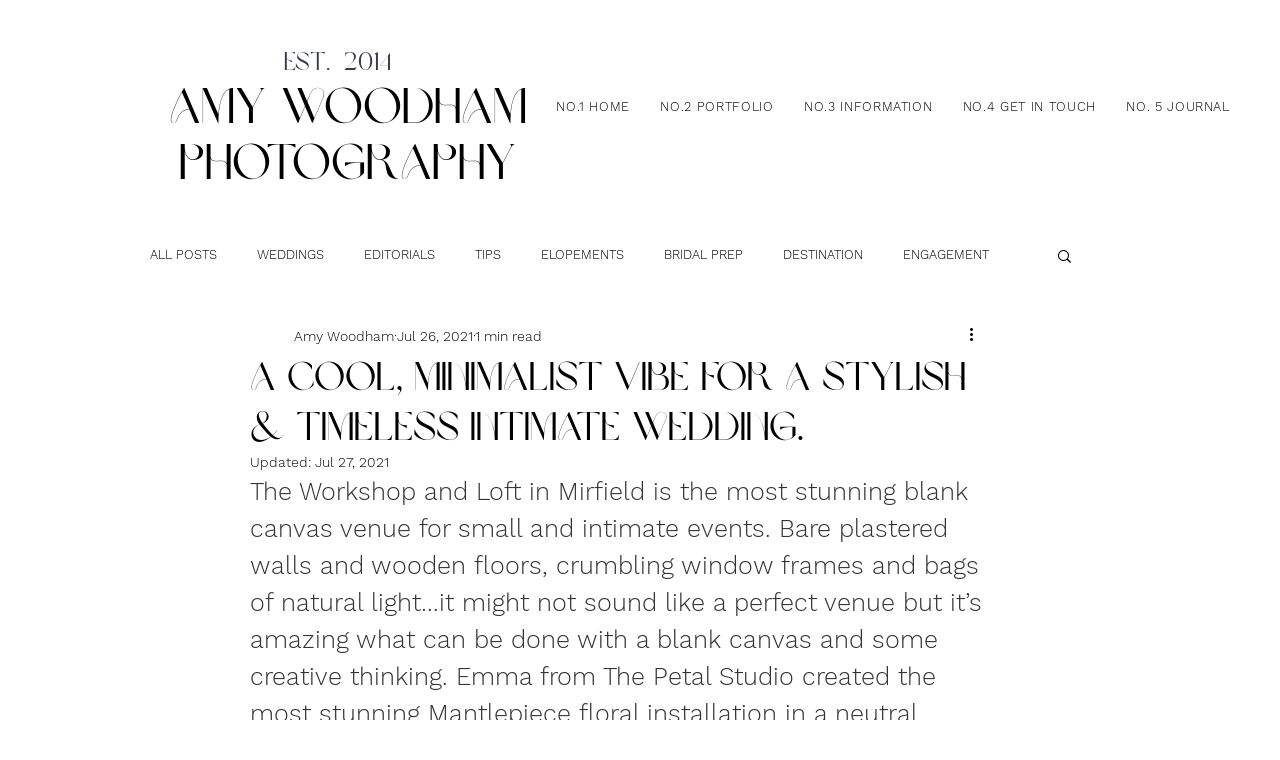

--- FILE ---
content_type: text/css; charset=utf-8
request_url: https://www.amywoodhamphotography.com/_serverless/pro-gallery-css-v4-server/layoutCss?ver=2&id=2o2i6-not-scoped&items=3808_4000_6000%7C3583_3906_5859%7C3534_4000_6000%7C3621_3889_5785%7C3606_6000_4000%7C3520_3813_5719%7C3520_4000_6000%7C3558_4000_6000%7C3381_3877_5711%7C3564_4000_6000%7C3523_6000_4000%7C3544_4000_6000%7C3348_6000_4000%7C3517_3531_5451%7C3757_4000_6000%7C3616_4000_6000%7C3554_5219_3599%7C3578_4000_6000%7C3522_6000_4000%7C3846_5545_3825&container=4513.234375_930_82829_720&options=gallerySizeType:px%7CenableInfiniteScroll:true%7CtitlePlacement:SHOW_ON_HOVER%7ChasThumbnails:false%7CimageMargin:5%7CgalleryLayout:6%7CisVertical:true%7CcubeType:fill%7CgalleryThumbnailsAlignment:none
body_size: -127
content:
#pro-gallery-2o2i6-not-scoped [data-hook="item-container"][data-idx="0"].gallery-item-container{opacity: 1 !important;display: block !important;transition: opacity .2s ease !important;top: 0px !important;left: 0px !important;right: auto !important;height: 1395px !important;width: 930px !important;} #pro-gallery-2o2i6-not-scoped [data-hook="item-container"][data-idx="0"] .gallery-item-common-info-outer{height: 100% !important;} #pro-gallery-2o2i6-not-scoped [data-hook="item-container"][data-idx="0"] .gallery-item-common-info{height: 100% !important;width: 100% !important;} #pro-gallery-2o2i6-not-scoped [data-hook="item-container"][data-idx="0"] .gallery-item-wrapper{width: 930px !important;height: 1395px !important;margin: 0 !important;} #pro-gallery-2o2i6-not-scoped [data-hook="item-container"][data-idx="0"] .gallery-item-content{width: 930px !important;height: 1395px !important;margin: 0px 0px !important;opacity: 1 !important;} #pro-gallery-2o2i6-not-scoped [data-hook="item-container"][data-idx="0"] .gallery-item-hover{width: 930px !important;height: 1395px !important;opacity: 1 !important;} #pro-gallery-2o2i6-not-scoped [data-hook="item-container"][data-idx="0"] .item-hover-flex-container{width: 930px !important;height: 1395px !important;margin: 0px 0px !important;opacity: 1 !important;} #pro-gallery-2o2i6-not-scoped [data-hook="item-container"][data-idx="0"] .gallery-item-wrapper img{width: 100% !important;height: 100% !important;opacity: 1 !important;} #pro-gallery-2o2i6-not-scoped [data-hook="item-container"][data-idx="1"].gallery-item-container{opacity: 1 !important;display: block !important;transition: opacity .2s ease !important;top: 1400px !important;left: 0px !important;right: auto !important;height: 1395px !important;width: 930px !important;} #pro-gallery-2o2i6-not-scoped [data-hook="item-container"][data-idx="1"] .gallery-item-common-info-outer{height: 100% !important;} #pro-gallery-2o2i6-not-scoped [data-hook="item-container"][data-idx="1"] .gallery-item-common-info{height: 100% !important;width: 100% !important;} #pro-gallery-2o2i6-not-scoped [data-hook="item-container"][data-idx="1"] .gallery-item-wrapper{width: 930px !important;height: 1395px !important;margin: 0 !important;} #pro-gallery-2o2i6-not-scoped [data-hook="item-container"][data-idx="1"] .gallery-item-content{width: 930px !important;height: 1395px !important;margin: 0px 0px !important;opacity: 1 !important;} #pro-gallery-2o2i6-not-scoped [data-hook="item-container"][data-idx="1"] .gallery-item-hover{width: 930px !important;height: 1395px !important;opacity: 1 !important;} #pro-gallery-2o2i6-not-scoped [data-hook="item-container"][data-idx="1"] .item-hover-flex-container{width: 930px !important;height: 1395px !important;margin: 0px 0px !important;opacity: 1 !important;} #pro-gallery-2o2i6-not-scoped [data-hook="item-container"][data-idx="1"] .gallery-item-wrapper img{width: 100% !important;height: 100% !important;opacity: 1 !important;} #pro-gallery-2o2i6-not-scoped [data-hook="item-container"][data-idx="2"].gallery-item-container{opacity: 1 !important;display: block !important;transition: opacity .2s ease !important;top: 2800px !important;left: 0px !important;right: auto !important;height: 1395px !important;width: 930px !important;} #pro-gallery-2o2i6-not-scoped [data-hook="item-container"][data-idx="2"] .gallery-item-common-info-outer{height: 100% !important;} #pro-gallery-2o2i6-not-scoped [data-hook="item-container"][data-idx="2"] .gallery-item-common-info{height: 100% !important;width: 100% !important;} #pro-gallery-2o2i6-not-scoped [data-hook="item-container"][data-idx="2"] .gallery-item-wrapper{width: 930px !important;height: 1395px !important;margin: 0 !important;} #pro-gallery-2o2i6-not-scoped [data-hook="item-container"][data-idx="2"] .gallery-item-content{width: 930px !important;height: 1395px !important;margin: 0px 0px !important;opacity: 1 !important;} #pro-gallery-2o2i6-not-scoped [data-hook="item-container"][data-idx="2"] .gallery-item-hover{width: 930px !important;height: 1395px !important;opacity: 1 !important;} #pro-gallery-2o2i6-not-scoped [data-hook="item-container"][data-idx="2"] .item-hover-flex-container{width: 930px !important;height: 1395px !important;margin: 0px 0px !important;opacity: 1 !important;} #pro-gallery-2o2i6-not-scoped [data-hook="item-container"][data-idx="2"] .gallery-item-wrapper img{width: 100% !important;height: 100% !important;opacity: 1 !important;} #pro-gallery-2o2i6-not-scoped [data-hook="item-container"][data-idx="3"]{display: none !important;} #pro-gallery-2o2i6-not-scoped [data-hook="item-container"][data-idx="4"]{display: none !important;} #pro-gallery-2o2i6-not-scoped [data-hook="item-container"][data-idx="5"]{display: none !important;} #pro-gallery-2o2i6-not-scoped [data-hook="item-container"][data-idx="6"]{display: none !important;} #pro-gallery-2o2i6-not-scoped [data-hook="item-container"][data-idx="7"]{display: none !important;} #pro-gallery-2o2i6-not-scoped [data-hook="item-container"][data-idx="8"]{display: none !important;} #pro-gallery-2o2i6-not-scoped [data-hook="item-container"][data-idx="9"]{display: none !important;} #pro-gallery-2o2i6-not-scoped [data-hook="item-container"][data-idx="10"]{display: none !important;} #pro-gallery-2o2i6-not-scoped [data-hook="item-container"][data-idx="11"]{display: none !important;} #pro-gallery-2o2i6-not-scoped [data-hook="item-container"][data-idx="12"]{display: none !important;} #pro-gallery-2o2i6-not-scoped [data-hook="item-container"][data-idx="13"]{display: none !important;} #pro-gallery-2o2i6-not-scoped [data-hook="item-container"][data-idx="14"]{display: none !important;} #pro-gallery-2o2i6-not-scoped [data-hook="item-container"][data-idx="15"]{display: none !important;} #pro-gallery-2o2i6-not-scoped [data-hook="item-container"][data-idx="16"]{display: none !important;} #pro-gallery-2o2i6-not-scoped [data-hook="item-container"][data-idx="17"]{display: none !important;} #pro-gallery-2o2i6-not-scoped [data-hook="item-container"][data-idx="18"]{display: none !important;} #pro-gallery-2o2i6-not-scoped [data-hook="item-container"][data-idx="19"]{display: none !important;} #pro-gallery-2o2i6-not-scoped .pro-gallery-prerender{height:23392px !important;}#pro-gallery-2o2i6-not-scoped {height:23392px !important; width:930px !important;}#pro-gallery-2o2i6-not-scoped .pro-gallery-margin-container {height:23392px !important;}#pro-gallery-2o2i6-not-scoped .pro-gallery {height:23392px !important; width:930px !important;}#pro-gallery-2o2i6-not-scoped .pro-gallery-parent-container {height:23392px !important; width:935px !important;}